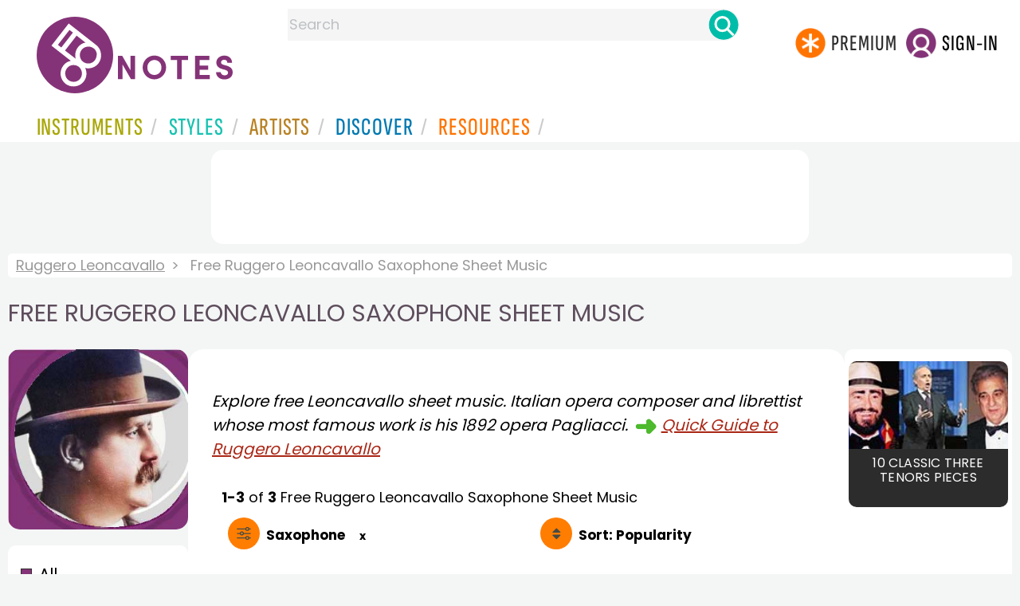

--- FILE ---
content_type: text/html
request_url: https://www.8notes.com/ruggero_leoncavallo.asp?instrument_Id=16
body_size: 12378
content:

 
<!DOCTYPE HTML>
<html>
<head>

<title>Free Ruggero Leoncavallo Saxophone Sheet Music - 8notes.com</title>
<meta name="description" content="Free Ruggero Leoncavallo Saxophone Sheet Music pieces to download from 8notes.com">
<meta charset="UTF-8">

<link rel="canonical" href="https://www.8notes.com/ruggero_leoncavallo.asp?instrument_Id=16" />
<meta property="og:type" content="website">
<meta property="og:site_name" content="8notes.com">
<meta property="og:url" content="https://www.8notes.com/ruggero_leoncavallo.asp?instrument_Id=16">
<meta property="og:title" content="Free Ruggero Leoncavallo Saxophone Sheet Music  | 8notes">
<meta property="og:description" content="Browse Free Ruggero Leoncavallo Saxophone Sheet Music  ">
<meta property="og:image" content="https://www.8notes.com/imc/leoncavallo.jpg">
<meta property="og:image:alt" content="Ruggero Leoncavallo portrait">
<meta name="twitter:card" content="summary_large_image">
<meta name="twitter:title" content="Free Ruggero Leoncavallo Saxophone Sheet Music  | 8notes">
<meta name="twitter:description" content="Browse Free Ruggero Leoncavallo Saxophone Sheet Music ">
<meta name="twitter:image" content="https://www.8notes.com/imc/leoncavallo.jpg">
<meta name="twitter:site" content="@8notescom">
<script language=javascript>

  let sortbyshowing, filtersshowing
sortbyshowing=false
filtersshowing=false
 function checkhidden() {
    
    let media = window.matchMedia('(min-width: 968px)');
    if (media.matches) {
        document.getElementById('filter-columns').style.display = 'none';  
    } else {
        filtersshowing = false;
        sortbyshowing = false;
        document.getElementById('filter-columns').style.display = 'none';  
        document.getElementById('filtercolumn1').style.display = 'none';  
    }
}

window.addEventListener('resize', checkhidden);

document.addEventListener('DOMContentLoaded', function(event) {
    checkhidden();
});

    function redirectChange() {
        var newUrl = this.options[this.selectedIndex].value;
        document.location.href = "/" + newUrl;
    }

    function dovis() {
        document.getElementById('navmore').style.visibility = 'visible';
        document.getElementById('navmore').style.display = 'block';
    }

    function displayfilters(ref) {
        var lc = document.getElementById('leftcontent')
        
        
         

        if (ref == 1) {
            //filters
                       
            if(filtersshowing==false){
             filtersshowing=true;
             sortbyshowing=false;
                 document.getElementById('filter-columns').style.display='flex';        
                 document.getElementById('sortcolumn1').style.display='none';        
         document.getElementById('sortcolumn2').style.display='none';        
         document.getElementById('filtercolumn1').style.display='block';        
         document.getElementById('filtercolumn2').style.display='block';        
  
                    
                }
                else{
                    filtersshowing=false;
                       document.getElementById('filter-columns').style.display='none';
         document.getElementById('filtercolumn1').style.display='none';        
         document.getElementById('filtercolumn2').style.display='none';  
                    }
                

        }
        else {
             
            //sortby
                 

if(sortbyshowing==false){
             sortbyshowing=true;
              filtersshowing=false;
         document.getElementById('filter-columns').style.display='flex';        
         document.getElementById('filtercolumn1').style.display='none';        
         document.getElementById('filtercolumn2').style.display='none';        
         document.getElementById('sortcolumn1').style.display='block';        
         document.getElementById('sortcolumn2').style.display='block';        
         

                
                
 
    
    
    }
    else{
         sortbyshowing=false;
         document.getElementById('filter-columns').style.display='none';
         document.getElementById('sortcolumn1').style.display='none';        
         document.getElementById('sortcolumn2').style.display='none';        
    }
    
  
             


 

        }
    }
 

 function showsection(ref){
var fc=document.getElementById('filtercolumn2')
var refcol=document.getElementById(ref)
fc.innerHTML=refcol.innerHTML;
fc.style.display='block';
var artistSubElements = fc.getElementsByClassName('artistsub');
    while (artistSubElements.length > 0) {
        artistSubElements[0].parentNode.removeChild(artistSubElements[0]);
    }

 }
function copyNavigationContents(a,b) {
     
    var navigation2 = document.getElementById(a);
    var filterColumn1 = document.getElementById(b);
    filterColumn1.innerHTML = navigation2.innerHTML;
}

 


function insertAfter(newNode, existingNode) {
    existingNode.parentNode.insertBefore(newNode, existingNode.nextSibling);
}

function toggleSubsearch() {
    var subSearchElement = document.getElementById('searchwithin');
    
    subSearchElement.classList.toggle('show');

    if (subSearchElement.classList.contains('show')) {
        document.getElementById('subsearchbox').focus();
    }
}
    function showorderby() {
                            document.getElementById('showorder').style.visibility = 'visible';
                            document.getElementById('showorder').style.display = 'block';
                             
                        }
</script>
<style type="text/css">
#biog{margin-top:15px;padding: 10px;display: table-cell;font-style:italic}

#filter-columns{display:none}
#sortcolumn1,#sortcolumn2,#filtercolumn1,#filtercolumn2{display:none}
#sortcolumn1,#sortcolumn2,#filtercolumn1,#filtercolumn2{width:50%}



 a#displayfilter {
        text-decoration: none;
    }

    a#displayfilter span.text {
        border-bottom: 1px solid transparent;
    }

    a#displayfilter:hover span.text {
        border-bottom: 1px solid;
    }
    
    a#displayfilter span.x:hover span.text {
        border-bottom: 1px solid transparent;
    }
.newgreybuttons{background: #efefef;
    margin: 10px;
    border-radius: 15px;
    padding: 4px;}
    
.artistsub{text-transform: uppercase;
    width: 100%;
    box-sizing: border-box;
    line-height:22px!important
}

 
        tr {
            cursor: pointer;
        }
        tr:hover {
            background-color: #f5f5f5;
        }
     
    .dropdown-btn {background: url('/im/caret_side.svg') top left no-repeat;
   margin-left: 5px;
        padding-left: 23px;
    font-family: 'poppins';
    font-size: 20px;
    line-height: 30px;
}
    
    
.sidenav {
  
  
    
  z-index: 1;
  top: 0;
  left: 0;
 

}
     
.sidenav a, .dropdown-btn {
    text-decoration: none;
    
  display: block;
  border: none;
  
  width:100%;
  text-align: left;
  cursor: pointer;
  outline: none;
} 
.sidenav a:hover, .dropdown-btn:hover {
  
}
     
.main {
  margin-left: 200px; 
  font-size: 20px; 
  padding: 0px 10px;
}

.mobilefilterline{font-weight:700}
.active {
 
}

 
.small-img-container{display:none}

 

.dropdown-container {
  display: none;
  
 
}
.card{width: 160px;}

.fa-caret-down {
  float: right;
  padding-right: 8px;
  
}

#container2{  display: flex;    gap: 40px;flex-direction:row;}
    .h1contained{    width: 1370px;
    max-width: 100%;
    margin: auto;
    margin-bottom: 40px;
    }

    @media all and (max-width: 1100px){
        .artistsub{margin-left:0;margin-right:0;font-size:21px!important}
        .small-img-container{display: inline-block!important;    margin-top: 6px;}
        .small-img-container img{width:65px;border-radius:5px;margin-right:10px;     }
        .artistmain{display: flex;  align-items: center; line-height:23px!important    }
        h1 {font-size:22px}
        .filterline{display: block!important;width: 100%!important}
        
        #container{flex-direction: column;padding-left:0!important;padding-right:0!important;width:inherit}
        #centercontent{margin-left:0!important;margin-right:0!important;padding:1px!important;}
         #container2{flex-wrap: wrap;gap:10px!important}
         #maincontent {padding:10px 0!important}


         
        }
    @media all and (max-width:640px) {

#biog{    font-size: 12px;}
        .sortby{display: block;background-size:30px!important}
        .sort-filter2{display: none}
        #container2{flex-direction:column!important;}
     
 
    
    }
         
    @media all and (max-width:1300px) {

        .h1contained {
        
            margin: 0!important;
            margin-bottom: 20px!important;
        }
    }
#bringinfilters, #bringinfilters2 {
  width: 50%;display:none;
}
#filter-columns{display:flex;   width:100%}
ul#navigation2    li { width: 200px!important; height: 30px;  margin: 0 0 7px 0; }
ul#navigation2 li a {display: block; margin: 0 0 7px 0;white-space:nowrap;}
.navigation2 li a{margin:0}
ul#navigation2 li a:hover { background-color: #EFEFEF; color:#f70;text-decoration:underline;}


#leftcontent {left: 10px;    width: 250px;    display: flex;    justify-content: center;        }
.x{font-size:14px;cursor:pointer}
.x:hover{text-decoration:none!important}
#centercontent {flex-grow: 1;    }
#maincontent {background:#fff;    padding: 20px;    border-radius: 20px;}

#rightcontent {}
  
    .box img {       width:100%;max-width:250px;border-radius:15px }
    .compilations .box img { border: none;    width: 187px;max-width:250px;border-radius:0} 
    





 
#bringinfilters2 ul.navigation2 li{background: #efefef;
margin-bottom:10px;margin-left:2px;border-radius:15px;padding:4px;}

#bringfilters2 ul.navitaion2{list-style: none;
    /* width: 100%; */
    /* color: #000; */
    padding: 0;
        margin: 2px;
    line-height: 36px;
    }
    ul.navigation2 li.norm:hover a.newgreybottons {background-color:#f70!important}
    .gs2.compilations{    transform: scale(0.9);}
    .gs2.compilations:hover{    transform: scale(1);}
.compilations .box img {width:200px}
#main_container #a1 {margin-top:0!important}
</style>
  

     <link rel="shortcut icon" type="image/png" href="/imc/favicon-32x32.png"/>
<link rel="icon" sizes="192x192" href="/imc/8notes-logo-circle192.png">
<meta name="viewport" content="width=device-width,initial-scale=1" />
 


<LINK href="/xs/x254min.css" type=text/css rel=stylesheet>
 
<style>.herobox {opacity:100;position:relative} 
#herobox1, #herobox2, #herobox3{opacity:100;} 

.highlight_menu {
    background-color: #ffcc6669;  
}
</style>

         
        <script>
        (adsbygoogle = window.adsbygoogle || []).push({
            google_ad_client: "ca-pub-1899416976695671",
            enable_page_level_ads: true
        });
        </script>
</head>


<body>
 



<div id=darkgreenstrip> 
<div class=full_width_display>
    <div id=header_container>
    <div class="header__logo-box">
    
<div id=logo><a href=/><img id=notescircle  src="/im/8notes-logo-circle3.svg" alt="8notes logo circle" height=95  ><img    id=notesnotes src="/im/notes-purple2.svg" alt="8notes logo"></a></div>

<div id=searchdiv>

    <form id=searchform class=searchform action=/school/search_fsm.asp method=get name=searchform  > 
 
        <button type="button" id="close_search" aria-label="Close Search" onclick="javascript:closeSearch()">    
            <span >x</span>
        </button>


        <input autocomplete="off" id=searchbox    placeholder="Search"  type=text   name=keyword>
        <button type=submit id=searchgo aria-label="Search" class=searchgo ></button>
    </form>
    
    <script language=javascript>
    
function highlightFirstItem(){let e=document.querySelector("#newsearchbox ul.searchlist li:first-child");e&&e.classList.add("highlight_menu")}function moveToNextItem(e){let t=e.nextElementSibling;if(!t){let i=e.parentNode.parentNode.nextElementSibling;i&&"livesearch"===i.id&&(t=i.querySelector("li"))}t&&(e.classList.remove("highlight_menu"),t.classList.add("highlight_menu"))}function highlightLastItem(){let e=document.querySelectorAll("#newsearchbox ul.searchlist"),t=e[e.length-1],i=t.lastElementChild;i&&i.classList.add("highlight_menu")}function moveToPreviousItem(e){let t=e.previousElementSibling;if(!t){let i=e.parentNode.parentNode.previousElementSibling;i&&"instrument_livesearch"===i.id&&(t=i.querySelector("li:last-child"))}t&&(e.classList.remove("highlight_menu"),t.classList.add("highlight_menu"))}document.addEventListener("keydown",function(e){
    const isSearchBoxFocused=document.activeElement.id==='searchbox';if(!isSearchBoxFocused){return;}
    let t=e.key,i=document.querySelector(".highlight_menu");"ArrowDown"===t||"ArrowUp"===t?(e.preventDefault(),(i=document.querySelector(".highlight_menu"))?"ArrowDown"===t?moveToNextItem(i):moveToPreviousItem(i):"ArrowDown"===t?highlightFirstItem():highlightLastItem()):"Enter"===t&&i&&(e.preventDefault(),window.location.href=i.querySelector("a").href)});

 
const inputField = document.getElementById('searchbox');
let lastSubmittedValue = "";
inputField.onkeyup = function(event) {
    if (!(event.key === "ArrowDown" || event.key === "ArrowUp")) {
         const currentValue = inputField.value;
        if (currentValue !== lastSubmittedValue && currentValue.length>0) {
            debouncedShowResult(currentValue);
            
            debouncedShowInstrumentResult(currentValue);
            lastSubmittedValue = currentValue; // Update the last submitted value
        }
    }
};
</script>
<div id=newsearchbox  >
<div id="instrument_livesearch"></div>
    <div id="livesearch"></div>
</div>
</div>

<ul class="header__login-box" id=nav2020>
      
		
    <li style="flex-grow: 1;"></li>
		 <li><a href=/subscriptions/ class=loginbuttons  id=subscribe><div class="center-wrapper"><div class=logintext>Premium</div></div></a></li><li><span class=loginbuttons  id=signin  onclick="javascript:openForm()"><div class="center-wrapper">Sign-in</div></span></li>


    </ul>
  </div>

 
 

    

<div id=headstr >
<nav id="navnew" role="navigation" >
    
    <label class="menu__btn" for="menu__toggle" data-btn>
       <span id=btnSpan1></span>
  <span id=btnSpan2></span>
  <span id=btnSpan3></span>
    </label>
<ul id="ulfornav" data="ulfornav" class="clearfix menu__box"  ><li><a title="instruments" href="/instruments/" aria-haspopup="true" ><span>Instruments</span></a>
<ul class=menuforward ><li><a href="/piano/">Piano</a></li><li><a href="/guitar/">Guitar</a></li>
<li><a href="/violin/">Violin</a></li><li><a href="/flute/">Flute</a></li>
<li><a href="/saxophone/">Saxophone</a></li><li><a href="/voice/">Voice</a></li><li><a href="/clarinet/">Clarinet</a></li>
<li><a href="/trumpet/">Trumpet</a></li><li><a href="/instruments/  ">Other Instruments</a></li></ul></li>
<li><a title="styles" href=/styles/  aria-haspopup="true" ><span>Styles</span></a>
<ul class=menuforward  >
<li><a href="/all/classical/sheet_music/">Classical</a></li><li><a href="/jazz/">Jazz</a></li><li><a href="/traditional/">Traditional</a></li><li><a href="/all/rock_and_pop/sheet_music/">Rock and Pop</a></li><li><a href="/all/christmas/sheet_music/">Christmas</a></li><li><a href="/world/">World</a></li><li><a href="/styles/">Other Styles</a></li></ul></li>

<li><a title="artists" href=/artists/ aria-haspopup="true" ><span>Artists</span></a>

<ul class=menuforward  ><li><a href="/bach.asp">Bach</a></li><li><a href="/beethoven.asp">Beethoven</a></li><li><a href="/mozart.asp">Mozart</a></li><li><a href="/tchaikovsky.asp">Tchaikovsky</a></li><li><a href="/joplin.asp">Scott Joplin</a></li><li><a href="/chopin.asp">Chopin</a></li><li><a href="/artists/">Other Artists</a></li></ul></li> 
 
<li><a title="artists" href=/discover/ aria-haspopup="true"><span>Discover</span></a>
<ul class=menuforward  ><li><a href="/discover/very_quick_guide.asp">Very Quick Guides</a></li><li><a href="/discover/repertoire_guides.asp">Repertoire Guides</a></li><li><a href="/discover/news.asp">News</a></li><li><a href="/discover/memes.asp">Memes</a></li><li><a href="/discover/instruments.asp">Instruments</a></li><li><a href="/discover/discover.asp">Discover Music</a></li><li><a href="/discover/holidays.asp">Holidays</a></li></ul></li> 
 
<li><a href="/extras/" aria-haspopup="true" ><span>Resources</span></a><ul class=menuforward  ><li><a href="/guitar_tuner/">Guitar Tuner</a></li><li><a href="/guitar_chord_chart/">Guitar Chord Chart</a></li><li><a href="/guitar_scales/">Guitar Scales</a></li><li><a href="/metronome/">Metronome</a></li><li><a href="/piano_chord_chart">Piano Chord Chart</a></li><li><a href="/theory/">Music Theory</a></li><li><a  title="members" href=/members/>Members Pieces</a></li><li><a  title="forums" href=/f/>Forums</a></li><li><a href="/school/whats_new.asp">Latest Additions</a></li><li><a href="/extras/">More Resources...</a></li></ul></li>
    <li class="mobonly"><a  title="guitar tuner" href=/guitar_tuner/>Guitar Tuner</a></li>
    <li class="mobonly"><a  title="guitar chord chart" href=/guitar_chord_chart/>Guitar Chord Chart</a></li>
    <li class="mobonly"><a  title="piano chord chart" href=/piano_chord_chart/>Piano Chord Chart</a></li>
    <li class="mobonly"><a  title="metronome" href=/metronome/>Metronome</a></li>

</ul>
    
</nav></div>
     </div> 
     </div> 
   </div>
 

<center> 

<div class="greybox-responsive" style="margin-top:10px" >

<ins class="adsbygoogle notes-responsive"
     style="display:inline-block"
     data-ad-client="ca-pub-1899416976695671"
     data-ad-slot="8666309865"></ins>
<script>
    (adsbygoogle = window.adsbygoogle || []).push({});
</script></div></center>

<!-- Google tag (gtag.js) -->
<script async src="https://www.googletagmanager.com/gtag/js?id=G-HJYQDND77B"></script>
<script>
  window.dataLayer = window.dataLayer || [];
  function gtag(){dataLayer.push(arguments);}
  gtag('js', new Date());

  gtag('config', 'G-HJYQDND77B');
</script>


 
<style>
@media all and (max-width: 1100px){
.artistmain{  line-height:23px!important    }
        h1 {font-size:22px!important}
}
</style>
<div id="main_container"> 
<div class=breadcrumb  ><a href=/ruggero_leoncavallo.asp>Ruggero Leoncavallo</a><span>Free Ruggero Leoncavallo Saxophone Sheet Music </span></div>
    <h1  class=artistmain><span class="small-img-container"><img src=/imc/leoncavallo.jpg></span>Free Ruggero Leoncavallo Saxophone Sheet Music </h1>



    <style>.text_l {width:200px!important}</style>
    <div id="container2"> 
<div id=leftcontent >  
<div id=ss2>

   
    <span id="gs_heading"  ><div class="box" style="display: flex;    justify-content: center;"> <img  src=/imc/leoncavallo.jpg     alt="Free Ruggero Leoncavallo sheet music"></div></span>
    
<div id=sidecontent2 >

<ul class="navigation2" id=navigation2 style=" margin-bottom: 14px;  border-bottom:1px solid #c0c0c0;  list-style: none;">
<li class=navselected><a href=/ruggero_leoncavallo.asp?instrument_Id=16>All</a></li>
                        
<li class=norm><a href=/ruggero_leoncavallo.asp?page_type=2&instrument_Id=16>Free&nbsp;Sheet&nbsp;Music</a></li>
<li class=norm><a href=/ruggero_leoncavallo.asp?page_type=3&instrument_Id=16>Subscribers Only</a></li>

</ul>
    
    <div class="sidenav " id="sidenav" >
        
          <ul class="navigation2 stufftoremove"">
          <li  class=norm><a href=/ruggero_leoncavallo.asp>All Instruments</a></li> 
               <li  class=navselected><a href=/ruggero_leoncavallo.asp?instrument_Id=16>Saxophone</a></li> 
            </ul>
   
      <ul class="navigation2 stufftoremove" id=nav0 >
      
          <li class="navheader artistsub"  >Common Instruments</li>
          
          <li  class=norm><a href=/ruggero_leoncavallo.asp?instrument_Id=1>Piano</a></li><li  class=norm><a href=/ruggero_leoncavallo.asp?instrument_Id=2>Violin</a></li><li  class=norm><a href=/ruggero_leoncavallo.asp?instrument_Id=4>Flute</a></li><li  class=norm><a href=/ruggero_leoncavallo.asp?instrument_Id=5>Clarinet</a></li>

          </ul>
  
        <ul class=navigation2 >
          <li class="navheader artistsub" style="margin-top:20px" id="moreinst" >More Instruments</li>
            </ul>
            
  <button class="dropdown-btn">Solo Winds
    
  </button>
  <div class="dropdown-container" id="nav1">
      <ul class=navigation2>
          <li  class=norm><a href=/ruggero_leoncavallo.asp?instrument_Id=4>Flute</a></li><li  class=norm><a href=/ruggero_leoncavallo.asp?instrument_Id=5>Clarinet</a></li><li  class=norm><a href=/ruggero_leoncavallo.asp?instrument_Id=16>Saxophone</a></li><li  class=norm><a href=/ruggero_leoncavallo.asp?instrument_Id=7>Bassoon</a></li>

          </ul>
  </div>
  
        <button class="dropdown-btn">Solo Strings
    
  </button>
  <div class="dropdown-container" id="nav2">
      <ul class=navigation2>
    <li  class=norm><a href=/ruggero_leoncavallo.asp?instrument_Id=2>Violin</a></li><li  class=norm><a href=/ruggero_leoncavallo.asp?instrument_Id=13>Viola</a></li><li  class=norm><a href=/ruggero_leoncavallo.asp?instrument_Id=3>Cello</a></li>
          </ul>
  </div>
  <button class="dropdown-btn">Solo Brass
    
  </button>
  <div class="dropdown-container" id="nav3">
      <ul class=navigation2>
     <li  class=norm><a href=/ruggero_leoncavallo.asp?instrument_Id=8>Trumpet</a></li><li  class=norm><a href=/ruggero_leoncavallo.asp?instrument_Id=9>French Horn</a></li><li  class=norm><a href=/ruggero_leoncavallo.asp?instrument_Id=10>Trombone</a></li>
          </ul>
  </div>
  
         <button class="dropdown-btn">Solo Other
    
  </button>
  <div class="dropdown-container" id="nav4">
      <ul class=navigation2>
     <li  class=norm><a href=/ruggero_leoncavallo.asp?instrument_Id=32>Voice</a></li>
          </ul>
  </div>
  
          <button class="dropdown-btn">Mixed Groups
    
  </button>
  <div class="dropdown-container" id="nav8">
      <ul class=navigation2>
     <li  class=norm><a href=/ruggero_leoncavallo.asp?instrument_Id=281>Opera Full Score</a></li><li  class=norm><a href=/ruggero_leoncavallo.asp?instrument_Id=282>Opera Vocal Score</a></li>
          </ul>

         
  </div>

           
             
</div>

    <script language="javascript">        /* Loop through all dropdown buttons to toggle between hiding and showing its dropdown content - This allows the user to have multiple dropdowns without any conflict */
        var dropdown = document.getElementsByClassName("dropdown-btn");
         

        for (i = 0; i < dropdown.length; i++) {

            dropdown[i].addEventListener("click", function () {
   

                this.classList.toggle("active");
                
               

                var dropdownContent = this.nextElementSibling;
                if (dropdownContent.style.display === "block") {
                    dropdownContent.style.display = "none";
                } else {

                    dropdownContent.style.display = "block";




                }
            });
        }
    
    
    
    
         
    document.getElementById('navigation2').addEventListener('mouseover', function(e) {
  // Check if the mouse is over an li element
  if(e.target.tagName === 'LI') {
    e.target.style.backgroundColor = '#f70!important'; // The color you want
    // If there is a link within the li, navigate to it
    var link = e.target.querySelector('a.newgreybottons');
    if(link) {
      window.location.href = link.href;
    }
  }
});

document.getElementById('navigation2').addEventListener('mouseout', function(e) {
  if(e.target.tagName === 'LI') {
    e.target.style.backgroundColor = 'transparent'; // Return to original color
  }
});

    </script>


</div>
</div> 
       </div>  

<div id="centercontent">
<div id=maincontent>

	
    
    <div id= style="background:#fff">
 <div class=biog_info style="margin-top:20px">	

	 
	  
      <div id=biog > Explore free Leoncavallo sheet music. 
      Italian opera composer and librettist whose most famous work is his 1892 opera Pagliacci.
  <img src=/im/green_arrow3.png height="25" style="vertical-align:middle" /><a href=/biographies/ruggero_leoncavallo.asp>Quick Guide to Ruggero Leoncavallo</a>
 </div> 
 </div> 
 </div> 
 
	 
	 
	
 


     <div id=result-line>
    <b>1-3</b> of <b>3</b> <i></i> Free Ruggero Leoncavallo Saxophone Sheet Music 
      </div>
    <div class="mobilefilterline">
    <div id="filterline">
        <div id=buttoncolumn1>
        <a id="displayfilter" href="javascript:displayfilters(1)">
        <span class="text">Saxophone</span>&nbsp;&nbsp;&nbsp;<span id=x class=x>&nbsp;&nbsp;x&nbsp;&nbsp;</span></a></div>
        <div id=buttoncolumn2>
        <a class=sortby title="instruments" href="javascript:displayfilters(2)" ><span class=rightad>Sort: </span><span>Popularity</span></a>

            </div> </div> </div>
         
<div id=filter-columns>
<div id=sortcolumn1><li  class="navselected col1"><a href=/ruggero_leoncavallo.asp?orderby=5d&instrument_id=16><span>Popularity</span></a></li>
                            <li class="norm col1"><a href=/ruggero_leoncavallo.asp?orderby=2u&instrument_id=16><span>Title A-Z</span></a></li>
                            <li class="norm  col1"><a href=/ruggero_leoncavallo.asp?orderby=2d&instrument_id=16><span>Title Z-A</span></a></li>
                        <li class="norm col1"><a href=/ruggero_leoncavallo.asp?orderby=4d&instrument_id=16><span>Newest First</span></a></li>
                        </div>
<div id=sortcolumn2>
<li class="norm col2"><a href=/ruggero_leoncavallo.asp?orderby=4u&instrument_id=16><span>Oldest First</span></a></li>
                        <li class="norm  col2"><a href=/ruggero_leoncavallo.asp?orderby=6u&instrument_id=16><span>Easiest First</span></a></li>
                            <li class="norm col2"><a href=/ruggero_leoncavallo.asp?orderby=6d&instrument_id=16><span>Hardest First</span></a></li>
                        
</div>
        
        <div id="filtercolumn1"><ul>
        <li><button id=solo-winds onclick="showsection('nav0')">Common Instruments</button></li>
        <li><button id=solo-winds onclick="showsection('nav1')">Solo Winds</button></li>
        <li><button id=solo-strings onclick="showsection('nav2')">Solo Strings</button></li>
        <li><button id=solo-brass onclick="showsection('nav3')">Solo Brass</button></li>
        <li><button id=solo-other onclick="showsection('nav4')">Solo Other</button></li>
        <li><button id=wind-groups onclick="showsection('nav5')">Wind Groups</button></li>
        <li><button id=string-groups onclick="showsection('nav6')">String Groups</button></li>
        <li><button id=brass-groups onclick="showsection('nav7')">Brass Groups</button></li>
        <li><button id=mixed-groups onclick="showsection('nav8')">Mixed Groups</button></li>

       
         </div>
        <div id="filtercolumn2"></div>
        </div>
      
        
        <div id="sort-filter">
           
 
 

                                            <label for="selector">Sort by : </label>
                                            <select class="selectbox" id="selector" >
                                                 
                                                <option selected  value= "ruggero_leoncavallo.asp?orderby=5d&instrument_id=16">
                                                     Popularity
                                                </option>
                                                <option  value="ruggero_leoncavallo.asp?orderby=2u&instrument_id=16">
                                                    Title A-Z
                                                </option>
                                                <option  value="ruggero_leoncavallo.asp?orderby=2d&instrument_id=16">
                                                    Title Z-A
                                                </option>
                                                 
                                                <option  value="ruggero_leoncavallo.asp?orderby=4d&instrument_id=16">
                                                    Newest First
                                                </option>
                                                <option  value="ruggero_leoncavallo.asp?orderby=4u&instrument_id=16">
                                                    Oldest First
                                                </option>
                                                <option  value="ruggero_leoncavallo.asp?orderby=6u&instrument_id=16">
                                                    Easiest First
                                                </option>
                                                <option  value="ruggero_leoncavallo.asp?orderby=6d&instrument_id=16">
                                                    Hardest First
                                                </option>
                                                 
                                            </select>
                                        </div>
            
 
       <br> 
     
    <script language="javascript">document.getElementById("selector").addEventListener("change",redirectChange,false);  
</script>
     
             
                    
         
             
 
 

       
         <div class="table-responsive">

        <table class="table_list">
            <thead>
            <tr>
                
                 <th class="ditchit">Type</th>
               
                
               
  
                
                
                <th>Artist</th><th>Title</th>
                
                
                <th class="ditchit">Level</th>
            

            </tr>
                </thead>
                 <tr   ><td class="displaylink"><a href="/scores/33460.asp"></td>
                  
                
                 
                 <td class="piece_type ditchit"><div  ><img src=/im/8notes-circle-purple-sm.svg class=scoreicon title="Sheet Music" ></div></td>
                
                 <td class="artname">Leoncavallo  </td>
        <td class="fsmtitle">Un tal gioco from Pagliacci</td>
                     
<td class="level_type ditchit"><img title="Intermediate Level" alt="Intermediate Level" src=/images/eg3c2.gif height=15></td>
                 
                   
                 
                
                     </tr>
     <tr   ><td class="displaylink"><a href="/scores/33635.asp"></td>
                  
                
                 
                 <td class="piece_type ditchit"><div  ><img src=/im/8notes-circle-purple-sm.svg class=scoreicon title="Sheet Music" ></div></td>
                
                 <td class="artname">Leoncavallo  </td>
        <td class="fsmtitle">No! Pagliaccio no son from Pagliacci</td>
                     
<td class="level_type ditchit"><img title="Intermediate Level" alt="Intermediate Level" src=/images/eg3c2.gif height=15></td>
                 
                   
                 
                
                     </tr>
     <tr   ><td class="displaylink"><a href="/scores/59090.asp"></td>
                  
                
                 
                 <td class="piece_type ditchit"><div  ><img src=/im/8notes-circle-purple-sm.svg class=scoreicon title="Sheet Music" ></div></td>
                
                 <td class="artname">Leoncavallo  </td>
        <td class="fsmtitle">Mattinata</td>
                     
<td class="level_type ditchit"><img title="Intermediate Level" alt="Intermediate Level" src=/images/eg3c2.gif height=15></td>
                 
                   
                 
                
                     </tr>
    

 </table></div>

  
    <script>
        document.addEventListener('DOMContentLoaded', function() {
            var rows = document.querySelectorAll('table tr');
            for (var i = 0; i < rows.length; i++) {
                rows[i].addEventListener('click', function(e) {
                    var anchor = e.currentTarget.querySelector('a');
                    if (anchor) {
                        window.location.href = anchor.href;
                    }
                });
            }
        });
        let x=document.getElementById('x')
        if(x){
        x.addEventListener('click', function() {
                event.preventDefault();

    window.location.href = '/ruggero_leoncavallo';
});}


 function copyToCommonInstruments(e){var n=e.nextElementSibling.innerHTML;n=' <ul class=navigation2 >          <li class="navheader artistsub"  id="moreinst">'+e.innerHTML+"</li></ul>"+n;for(var t=document.getElementsByClassName("stufftoremove2"),s=0;s<t.length;s++){t[s].innerHTML=n;var a=t[s].getElementsByClassName("navigation2"),a=t[s].getElementsByClassName("navigation2");if(a.length>1){var l=a[1].getElementsByClassName("norm");for(let o=0;o<l.length;o++){let r=l[o].getElementsByTagName("a")[0],i=l[o].getElementsByClassName("newgreybuttons")[0];l[o].addEventListener("mouseover",function(){i&&(i.style.backgroundColor="orange"),r&&(r.style.color="#fff")}),l[o].addEventListener("mouseout",function(){i&&(i.style.backgroundColor=""),r&&(r.style.color="")})}}}}
 

    </script>
 </div>




 <br><br class=ca>
 

 <div style="text-align:center;">
    <ins class="adsbygoogle"
         style="display:block"
         data-ad-client="ca-pub-1899416976695671"
         data-ad-slot="1169877464"
         data-ad-format="auto"
         data-full-width-responsive="true"></ins>
    <script>
         (adsbygoogle = window.adsbygoogle || []).push({});
    </script>
</div>

 <br><br class=ca>
</div>


<div id=a1 >
    


<div class=card-container>
    <a href=/discover/three_tenors.asp>
        <div class="card">
            <img   src="/discover/thumbs/3_tenors_s.jpg" alt="Luciano Pavarotti, Jose Carreras and Placido Domingo [Source: Wikipedia]" >
            <div class="container">
                <h3>10 Classic Three Tenors Pieces</h3>
            </div>
        </div>
    </a>
<BR>

</div>

<div class=" card rightadinstpage"  >
<ins class="adsbygoogle"
     style="display:inline-block;width:160px;height:600px"
     data-ad-client="ca-pub-1899416976695671"
     data-ad-slot="0050429236"></ins>
<script>
     (adsbygoogle = window.adsbygoogle || []).push({});
</script>


</div>

                 
     </div></div> </div> </div> </div>

<script src="/inc/footerminNOV23-2a.js" defer></script>

<br> 
<div class="form-popup " id="logindiv">
<div class=reveal-modal>
  <form action="/members/login2.asp" class=" modal-content  form-container" method=post>
    <div style="text-transform:uppercase">Login</div><button type="button"  id=login_close   onclick="closeForm()">x</button> 
<BR><BR>
    <label class=formlabel for="email"><b>Email</b></label><BR>
    <input type="text" placeholder="Enter Email" name="email" required>
<BR>
    <label class=formlabel for="psw"><b>Password</b></label><BR>
    <input type="password" placeholder="Enter Password" name="password" required>
	
<input type=hidden name=url value="/ruggero_leoncavallo.asp">
 
        <input type=checkbox class="styledinput" name=public value=1 checked> Remember on this computer?
        <BR><BR>
    <button type="submit" class="btn">Login</button>
	<div id=lgtxt>or</div>
	<button type="button" class="btn register" onclick="location.href='/members/register.asp'">Register</button>
    <div style="margin:auto;width:120px"><BR><a href=/members/forgotten.asp>Forgotten password?</a><BR></div>
  </form>
</div>
</div>


<footer>
<div id=botcontent>
<div id=botcontenttop>
<div class=botstuff>
<BR>
 
<ul id=botlist><li> <a HREF=/help/ ><span>Help</span></a></li> <li><a href=/help/money_back_guarantee.asp><span>Money Back Guarantee</span></a></li> <li><a href=/help/privacy.asp><span>Privacy Policy</span></a></li><li><a href=/help/terms.asp><span>Terms</span></a></li>
 <li><a href=/help/about.asp><span>About Us</span></a></li><li><a href=/tour.asp><span>Site Tour</span></a></li><li><a href=/help/contact.asp><span>Contact Us</span></a></li><li><a href=/questionnaire.asp><span>Help Us Improve!</span></a></li></ul></div>

<div class="botstuff"> <div class="centered"> </div><div class="centered"><ul id="flaglist"><li id="flag1"><a aria-label="Site tour (English)" href="/tour.asp"></a></li><li id="flag2"><a aria-label="Site tour (US English)" href="/tour.asp"></a></li><li id="flag3"><a aria-label="Site tour (French)" href="/tour_fr.asp"></a></li><li id="flag7"><a aria-label="Site tour (Japanese)" href="/tour_jp.asp"></a></li><li id="flag4"><a aria-label="Site tour (Chinese)" href="/tour_ch.asp"></a></li><li id="flag5"><a aria-label="Site tour (Spanish)" href="/tour_es.asp"></a></li><li id="flag6"><a aria-label="Site tour (German)" href="/tour_de.asp"></a></li></ul></div></div>
</div></div> 

<div class="botline1"><div class="s" >&copy; 2000-2026 8notes.com</div></div>
 </footer>
    <script type="text/javascript">
          function downloadJSAtOnload() {
          var element = document.createElement("script");
          element.src = "https://pagead2.googlesyndication.com/pagead/js/adsbygoogle.js";
          document.body.appendChild(element);
          }
          if (window.addEventListener)
          window.addEventListener("load", downloadJSAtOnload, false);
          else if (window.attachEvent)
          window.attachEvent("onload", downloadJSAtOnload);
          else window.onload = downloadJSAtOnload;
          </script>

 <script type="application/ld+json">
 {
  "@context": "https://schema.org",
  "@graph": [
    {
      "@type": "CollectionPage",
      "@id": "https://www.8notes.com/ruggero_leoncavallo#webpage",
      "url": "https://www.8notes.com/ruggero_leoncavallo",
      "name": "Ruggero Leoncavallo Sheet Music",
      "description": "Browse all Ruggero Leoncavallo sheet music. Download free scores for piano, violin, and more.",
      "about": {
        "@type": "Person",
        "name": "Ruggero Leoncavallo",
        "sameAs" : "https://en.wikipedia.org/wiki/Ruggero_Leoncavallo"
      },
      "mainEntity": {
        "@type": "ItemList",
        "numberOfItems": 3, 
        "itemListElement": [
          {"@type": "ListItem","position": 1,"item": {"@type": "SheetMusic","name": "Un tal gioco from Pagliacci","url": "https://www.8notes.com/scores/Un_tal_gioco_from_Pagliacci_Leoncavallo_Ruggero_.asp","composer": {"@type": "Person","name": "Ruggero Leoncavallo"},"encodingFormat": ["application/pdf", "audio/midi", "audio/mpeg"],"musicalInstrument": "Saxophone"}},{"@type": "ListItem","position": 2,"item": {"@type": "SheetMusic","name": "No! Pagliaccio no son from Pagliacci","url": "https://www.8notes.com/scores/No!_Pagliaccio_no_son_from_Pagliacci_Leoncavallo_Ruggero_.asp","composer": {"@type": "Person","name": "Ruggero Leoncavallo"},"encodingFormat": ["application/pdf", "audio/midi", "audio/mpeg"],"musicalInstrument": "Saxophone"}},{"@type": "ListItem","position": 3,"item": {"@type": "SheetMusic","name": "Mattinata","url": "https://www.8notes.com/scores/Mattinata_Leoncavallo_Ruggero_.asp","composer": {"@type": "Person","name": "Ruggero Leoncavallo"},"encodingFormat": ["application/pdf", "audio/midi", "audio/mpeg"],"musicalInstrument": "Saxophone"}},,,,,,,

          
        ]
      }
    }
  ]
}

 </script>

</BODY>
</HTML>


--- FILE ---
content_type: text/html; charset=utf-8
request_url: https://www.google.com/recaptcha/api2/aframe
body_size: 269
content:
<!DOCTYPE HTML><html><head><meta http-equiv="content-type" content="text/html; charset=UTF-8"></head><body><script nonce="q4uznRkwtRG32gVRGWwCFw">/** Anti-fraud and anti-abuse applications only. See google.com/recaptcha */ try{var clients={'sodar':'https://pagead2.googlesyndication.com/pagead/sodar?'};window.addEventListener("message",function(a){try{if(a.source===window.parent){var b=JSON.parse(a.data);var c=clients[b['id']];if(c){var d=document.createElement('img');d.src=c+b['params']+'&rc='+(localStorage.getItem("rc::a")?sessionStorage.getItem("rc::b"):"");window.document.body.appendChild(d);sessionStorage.setItem("rc::e",parseInt(sessionStorage.getItem("rc::e")||0)+1);localStorage.setItem("rc::h",'1768897360902');}}}catch(b){}});window.parent.postMessage("_grecaptcha_ready", "*");}catch(b){}</script></body></html>